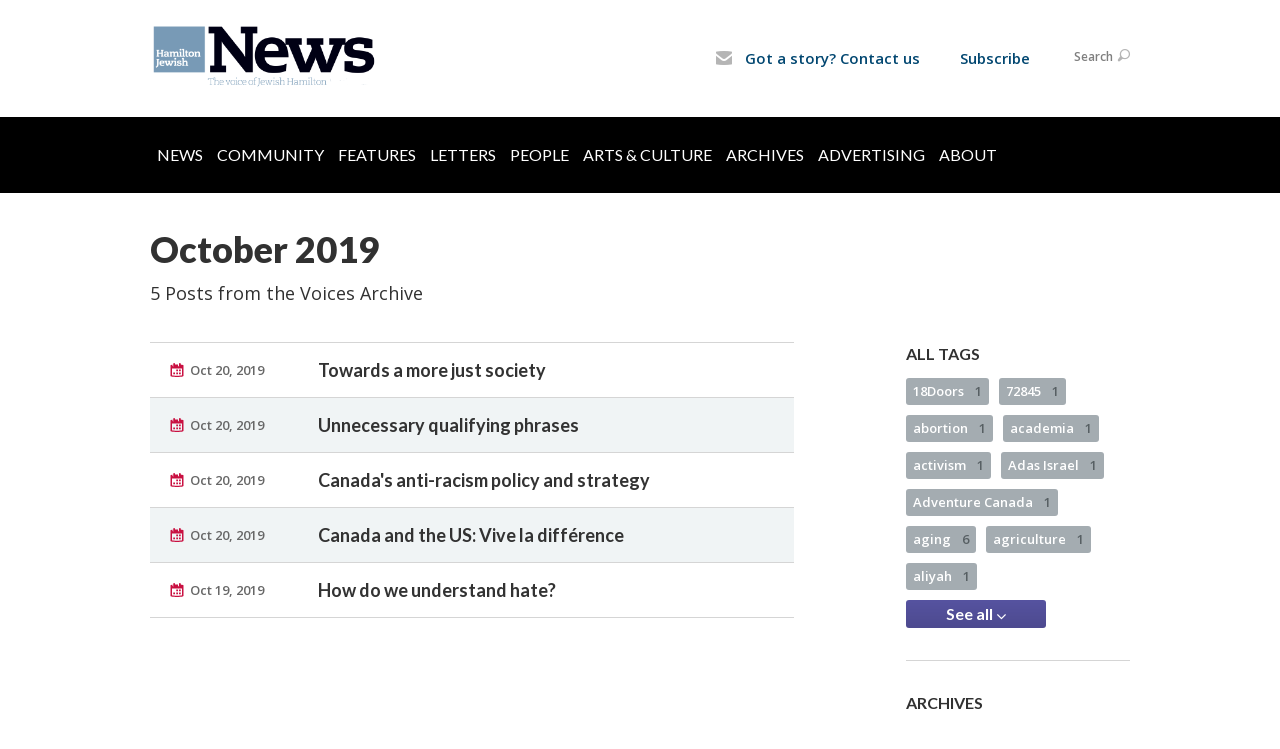

--- FILE ---
content_type: text/html; charset=UTF-8
request_url: https://www.hamiltonjewishnews.com/home-page/voices/archive/2019/10
body_size: 10384
content:
<!DOCTYPE html>
<html lang="en-US" dir="ltr">
<head>
    <!-- Google Tag Manager -->
	<script>(function(w,d,s,l,i){w[l]=w[l]||[];w[l].push({'gtm.start':
	new Date().getTime(),event:'gtm.js'});var f=d.getElementsByTagName(s)[0],
	j=d.createElement(s),dl=l!='dataLayer'?'&l='+l:'';j.async=true;j.src=
	'https://www.googletagmanager.com/gtm.js?id='+i+dl;f.parentNode.insertBefore(j,f);
	})(window,document,'script','dataLayer','GTM-MSQTHBL');</script>
	<!-- End Google Tag Manager -->

    <title>October 2019 | Voices
 | Hamilton Jewish News</title>

    <meta name="description" content="">
    <meta http-equiv="Content-type" content="text/html; charset=utf-8" />
    <meta name="viewport" content="width=device-width">
    <meta name="format-detection" content="telephone=no">
    <meta name="fedweb-master" content="true">

    

        
    
    
            
            
            <link rel="shortcut icon" href="https://cdn.fedweb.org/assets/theme1/stylesheets/images/favicon.ico" />
    
    
    <link rel="stylesheet" href="https://cdn.fedweb.org/assets/built/theme_base.css?rel=ba1d9a7" />
    <link rel="stylesheet" type="text/css" href="https://www.hamiltonjewishnews.com/theme-stylesheet/site35_theme1?rel=ba1d9a7.bd3df316" />

            
        
        
                    <style media="screen" type="text/css">
                 @media only screen and (min-width: 800px) {
   
.breadcrumbs{
display: none;
}
.main-nav{
background: rgb(0, 0, 0);
}
.main-nav .shell{
width: 100%;
background-color: black;
}
.main-nav ul > li > a { text-transform: uppercase; 
                                                   color: #ffff
                                                    padding-top: 15px;
                                                    padding-bottom: 15px; }


.main-nav ul > li > a {
    display: inline-block;
    color: #fffffff;
    padding: 7px 7px 10px;}

.main-nav > .shell > ul > li > a.active,.main-nav > .shell > ul > li > a:hover{text-decoration:none;background:#6699C0}

.main-nav .shell ul {
margin-left: 0%;
width: 100%;
}

.main-nav .shell .dd ul {
margin-left: -1.3%; 
width: 100%;
}

/*.main-nav .shell ul > :first-child { 
display:none;
} */




} /* @media only screen and (min-width: 800px) */

.header-wrap { background: #fff!important; }

.top-nav > ul > li.account-item {display:none;}
body > div.header-wrap > div.navs > nav.top-nav-mobile > div > ul > li.logout-item{display:none!important;}

.round-nav > li.custom-button-item {
    color: #464646;
    background: #fff;
    border: solid 1px #ffffff;
    border-radius: 15px;
    line-height: 20px;
    padding: 5px 11px 5px 13px;
    position: relative;
}
.round-nav > li.custom-button-item > a {
    display: inline-block;
    position: relative;
    z-index: 2;
    color: #024771;
    font-size: 15px;

.page-footer h4 a {
    color: #fff;
}
.page-footer ul.links li a, .footer-navigation .flex-item .flex-item a {
    color: #fff;
}





            </style>
            
            <script>
            (function(i,s,o,g,r,a,m){i['GoogleAnalyticsObject']=r;i[r]=i[r]||function(){
                (i[r].q=i[r].q||[]).push(arguments)},i[r].l=1*new Date();a=s.createElement(o),
                    m=s.getElementsByTagName(o)[0];a.async=1;a.src=g;m.parentNode.insertBefore(a,m)
            })(window,document,'script','//www.google-analytics.com/analytics.js','ga');

            var ga_cookie_domain = "auto";
            ga('create', 'UA-10516866-3', ga_cookie_domain);
            ga('require', 'displayfeatures');
            
            ga('send', 'pageview');
        </script>
    
            <!-- Global site tag (gtag.js) - Google Analytics -->
        <script async src="https://www.googletagmanager.com/gtag/js?id=G-RZ1VMZ97HQ"></script>
        <script>
            window.dataLayer = window.dataLayer || [];
            function gtag(){window.dataLayer.push(arguments);}
            gtag('js', new Date());
            gtag('config', 'G-RZ1VMZ97HQ');
        </script>
    
    
    
    

    
    <script src="//maps.google.com/maps/api/js?key=AIzaSyAVI9EpnhUbtO45EWta7tQ235hxRxVrjN8"></script>

    <script type="text/javascript" src="https://cdn.fedweb.org/assets/built/theme_base.min.js?rel=ba1d9a7"></script>

    <script type="text/javascript" src="https://cdn.fedweb.org/assets/built/theme1.min.js?rel=ba1d9a7"></script>

            
        
        
            
            
            
    <!-- Render Embed Codes BEGIN -->
    <style>
address {
    font-size: 15px;
    line-height: 21px;
    color: #fff;
    font-family: 'Open Sans', arial, sans-serif;
    font-style: normal;
    font-weight: 600;
}

.page-footer a {
    color: none;
}

.page-footer .footer-row {
    color: #FFFFFF;
    font-size: 13px;
    line-height: 21px;
    font-family: 'Open Sans', arial, sans-serif;
    font-weight: 600;
    padding: 10px;
}

.page-footer h4 {
    color: #ffff!important;
    line-height: 24px;
    text-transform: uppercase;
    margin-bottom: 16px;
}
</style>



    <!-- Render Embed Codes END -->

    <!-- Page Custom CSS BEGIN -->
        <!-- Page Custom CSS END -->

    <!-- Code Component CSS BEGIN -->
            
        <!-- Code Component CSS BEGIN -->

    <!-- Code Component Javascript BEGIN -->
            
        <!-- Code Component Javascript END -->
</head>
<body data-site-type="federation" class=" section-stream section-stream-archive section-id-2601
">

    <!-- Google Tag Manager (noscript) -->
	<noscript><iframe src="https://www.googletagmanager.com/ns.html?id=GTM-MSQTHBL"
	height="0" width="0" style="display:none;visibility:hidden"></iframe></noscript>
	<!-- End Google Tag Manager (noscript) -->

    
    
    <section class="page-wrapper ">
        <header class="
                page-header
            ">
            
                        <div class="sticky-header-container sticky ">
                <div class="header-wrap">
                    <div class="shell">
                        <span class="mobile-top-wrapper">
                            <span class="mobile-top-wrapper-row">
                                <span class="mobile-top-wrapper-cell">
                                    <div id="logo" class=" ">
                                        <a href="https://www.hamiltonjewishnews.com">
                                                                                            <img src="https://cdn.fedweb.org/cache/fed-18/site-35-logo-1533832132.png"/>
                                                                                        
                                            <span class="notext">Hamilton Jewish News</span>
                                        </a>
                                    </div>
                                </span>
                                                                <span class="mobile-top-wrapper-cell">
                                    <a href="#" class="menu-btn">Menu</a>
                                </span>
                            </span>
                        </span>

                                                    <nav class="top-nav">
                                
                                <ul class="round-nav">
                                   <li class="custom-button-item">
                                    <a href="/cdn-cgi/l/email-protection#a4d3d7c7cccac1cdc0c1d6e4cec1d3cdd7ccccc5c9cdc8d0cbca8acbd6c3" target="_blank" class="custom-button-link">
                
                                            <i class="ss-icon ss-mail"></i>
                    
                                            Got a story? Contact us
                    
                    
                </a>

                            </li>
            
        
            <li class="custom-button-item">
                                    <a href="https://hamiltonjewishfederation.givingfuel.com/hamilton-jewish-news" target="_blank" class="custom-button-link">
                
                    
                                            Subscribe
                    
                    
                </a>

                            </li>
                                            </ul>

                                <ul class="user-nav">
                                    <li class="account-item">
                                                                                    <a href="https://www.hamiltonjewishnews.com/login">Log In<i class="ss-icon ico-user ss-user"></i></a>
                                                                            </li>
                                    <li>
                                        <a href="#" class="search-link">Search<i class="ss-icon ico-search ss-search"></i></a>
                                        <form action="https://www.hamiltonjewishnews.com/search" method="get" class="top-search">
	<input type="text" class="field" name="keywords" value="" placeholder="Search"/>
	<input type="submit" value="Search" class="submit-button">
</form>                                    </li>
                                </ul>

                                                            </nav>
                                            </div>
                </div>
                <div class="navs">
                    <nav class="top-nav-mobile">
                        <div class="shell">
                            <ul class="user-nav-mobile">

                                <li class="custom-button-item">
                                    <a href="/cdn-cgi/l/email-protection#3c4b4f5f5452595558594e7c56594b554f54545d51555048535212534e5b" target="_blank" class="custom-button-link">
                
                                            <i class="ss-icon ss-mail"></i>
                    
                                            Got a story? Contact us
                    
                    
                </a>

                            </li>
            
        
            <li class="custom-button-item">
                                    <a href="https://hamiltonjewishfederation.givingfuel.com/hamilton-jewish-news" target="_blank" class="custom-button-link">
                
                    
                                            Subscribe
                    
                    
                </a>

                            </li>
            
                                
                                                                    <li class="logout-item"><a href="https://www.hamiltonjewishnews.com/login">Log In</a></li>
                                                            </ul>
                            
                                                        <ul class="social-nav-mobile">
                                                            </ul>
                        </div>
                    </nav>

                    
                    <nav class="
        main-nav
        align-left
        padding-x-default
        padding-y-large
        font-size-16
        ">
    <div class="shell">

        <ul><li><a href="https://hamiltonjewishnews.com/news">News</a></li><li><a href="https://hamiltonjewishnews.com/community">Community</a></li><li><a href="https://hamiltonjewishnews.com/features">Features</a></li><li><a href="https://hamiltonjewishnews.com/letters-to-the-editor">Letters</a></li><li><a href="https://hamiltonjewishnews.com/people">People</a></li><li><a href="https://hamiltonjewishnews.com/arts-culture">Arts & Culture</a></li><li><a href="https://hamiltonjewishnews.com/archives">Archives</a></li><li><a href="https://hamiltonjewishnews.com/advertising">Advertising</a></li><li><a href="https://hamiltonjewishnews.com/about-us">About</a></li></ul>

        
    </div>
</nav>

                </div>
            </div>

                            <nav class="breadcrumbs">
                    <div class="shell">
                        <div class="row">
                            <ul>
                                <li><a href="https://www.hamiltonjewishnews.com" class="home-link">Home</a></li>

                                                                                                            <li>
                                                                                            <a href="https://hamiltonjewishnews.com/home-page/voices">
                                                                                            Voices
                                            </a>
                                        </li>
                                                                    
                            </ul>
                        </div>
                    </div>
                </nav>
            
                            
                                    </header>

                                
    <section class="page-main">
        <div class="shell">
            <section class="row">
                <section class="col-7 col-12-mobile">
                    <header class="page-title">
                        <h2>October 2019</h2>
                        <h3>5 Posts from the Voices Archive</h3>
                    </header>
                </section>
            </section>
        </div>
        <div class="shell">
            <section class="row">
                <section class="col-8">
                    <div class="news list">

                                                    <div class="entry">
                                <div class="row">
                                    <div class="col-2 col-8-mobile">
                                        <div class="meta">
                                            <p><a href="https://hamiltonjewishnews.com/home-page/voices/towards-a-more-just-society" class="date" title="Oct 20, 2019 5:20pm">
                                                Oct 20, 2019
                                            </a></p>
                                        </div>
                                    </div>
                                    <div class="col-5 col-8-mobile">
                                        <h3><a href="https://hamiltonjewishnews.com/home-page/voices/towards-a-more-just-society">Towards a more just society</a></h3>
                                    </div>
                                </div>
                            </div>
                                                    <div class="entry">
                                <div class="row">
                                    <div class="col-2 col-8-mobile">
                                        <div class="meta">
                                            <p><a href="https://hamiltonjewishnews.com/home-page/voices/unnecessary-qualifying-phrases" class="date" title="Oct 20, 2019 5:16pm">
                                                Oct 20, 2019
                                            </a></p>
                                        </div>
                                    </div>
                                    <div class="col-5 col-8-mobile">
                                        <h3><a href="https://hamiltonjewishnews.com/home-page/voices/unnecessary-qualifying-phrases">Unnecessary qualifying phrases</a></h3>
                                    </div>
                                </div>
                            </div>
                                                    <div class="entry">
                                <div class="row">
                                    <div class="col-2 col-8-mobile">
                                        <div class="meta">
                                            <p><a href="https://hamiltonjewishnews.com/home-page/voices/canadas-anti-racism-policy-and-strategy" class="date" title="Oct 20, 2019 5:11pm">
                                                Oct 20, 2019
                                            </a></p>
                                        </div>
                                    </div>
                                    <div class="col-5 col-8-mobile">
                                        <h3><a href="https://hamiltonjewishnews.com/home-page/voices/canadas-anti-racism-policy-and-strategy">Canada&#039;s anti-racism policy and strategy</a></h3>
                                    </div>
                                </div>
                            </div>
                                                    <div class="entry">
                                <div class="row">
                                    <div class="col-2 col-8-mobile">
                                        <div class="meta">
                                            <p><a href="https://hamiltonjewishnews.com/home-page/voices/canada-and-the-us-vive-la-difference" class="date" title="Oct 20, 2019 5:08pm">
                                                Oct 20, 2019
                                            </a></p>
                                        </div>
                                    </div>
                                    <div class="col-5 col-8-mobile">
                                        <h3><a href="https://hamiltonjewishnews.com/home-page/voices/canada-and-the-us-vive-la-difference">Canada and the US: Vive la différence</a></h3>
                                    </div>
                                </div>
                            </div>
                                                    <div class="entry">
                                <div class="row">
                                    <div class="col-2 col-8-mobile">
                                        <div class="meta">
                                            <p><a href="https://hamiltonjewishnews.com/home-page/voices/how-do-we-understand-hate" class="date" title="Oct 19, 2019 5:41pm">
                                                Oct 19, 2019
                                            </a></p>
                                        </div>
                                    </div>
                                    <div class="col-5 col-8-mobile">
                                        <h3><a href="https://hamiltonjewishnews.com/home-page/voices/how-do-we-understand-hate">How do we understand hate?</a></h3>
                                    </div>
                                </div>
                            </div>
                        
                    </div>

                    

                    

                </section>
                <aside class="col-3 offset-1 offset-1-mobile">

                    <div class="widget">
        <h4>All Tags</h4>
        <ul class="tags" id="list_tags">
                            <li >
                    <a href="/tag-clicked/12094/2601/88773">
                        18Doors
                        <span class="num">
                            1
                        </span>
                    </a>
                </li>
                            <li >
                    <a href="/tag-clicked/12094/2601/72846">
                        72845
                        <span class="num">
                            1
                        </span>
                    </a>
                </li>
                            <li >
                    <a href="/tag-clicked/12094/2601/84324">
                        abortion
                        <span class="num">
                            1
                        </span>
                    </a>
                </li>
                            <li >
                    <a href="/tag-clicked/12094/2601/88569">
                        academia
                        <span class="num">
                            1
                        </span>
                    </a>
                </li>
                            <li >
                    <a href="/tag-clicked/12094/2601/79938">
                        activism
                        <span class="num">
                            1
                        </span>
                    </a>
                </li>
                            <li >
                    <a href="/tag-clicked/12094/2601/70854">
                        Adas Israel
                        <span class="num">
                            1
                        </span>
                    </a>
                </li>
                            <li >
                    <a href="/tag-clicked/12094/2601/60648">
                        Adventure Canada
                        <span class="num">
                            1
                        </span>
                    </a>
                </li>
                            <li >
                    <a href="/tag-clicked/12094/2601/77024">
                        aging
                        <span class="num">
                            6
                        </span>
                    </a>
                </li>
                            <li >
                    <a href="/tag-clicked/12094/2601/80654">
                        agriculture
                        <span class="num">
                            1
                        </span>
                    </a>
                </li>
                            <li >
                    <a href="/tag-clicked/12094/2601/65393">
                        aliyah
                        <span class="num">
                            1
                        </span>
                    </a>
                </li>
                            <li style="display: none;">
                    <a href="/tag-clicked/12094/2601/70444">
                        alternate history
                        <span class="num">
                            2
                        </span>
                    </a>
                </li>
                            <li style="display: none;">
                    <a href="/tag-clicked/12094/2601/63216">
                        Anne Frank
                        <span class="num">
                            1
                        </span>
                    </a>
                </li>
                            <li style="display: none;">
                    <a href="/tag-clicked/12094/2601/81066">
                        anti-racism
                        <span class="num">
                            3
                        </span>
                    </a>
                </li>
                            <li style="display: none;">
                    <a href="/tag-clicked/12094/2601/78953">
                        anti-Zionism
                        <span class="num">
                            1
                        </span>
                    </a>
                </li>
                            <li style="display: none;">
                    <a href="/tag-clicked/12094/2601/75962">
                        antisemitism
                        <span class="num">
                            32
                        </span>
                    </a>
                </li>
                            <li style="display: none;">
                    <a href="/tag-clicked/12094/2601/80072">
                        Aramaic
                        <span class="num">
                            1
                        </span>
                    </a>
                </li>
                            <li style="display: none;">
                    <a href="/tag-clicked/12094/2601/80075">
                        Arameans
                        <span class="num">
                            1
                        </span>
                    </a>
                </li>
                            <li style="display: none;">
                    <a href="/tag-clicked/12094/2601/62300">
                        art
                        <span class="num">
                            3
                        </span>
                    </a>
                </li>
                            <li style="display: none;">
                    <a href="/tag-clicked/12094/2601/86027">
                        artificial intelligence
                        <span class="num">
                            1
                        </span>
                    </a>
                </li>
                            <li style="display: none;">
                    <a href="/tag-clicked/12094/2601/79338">
                        Ashkenazim
                        <span class="num">
                            1
                        </span>
                    </a>
                </li>
                            <li style="display: none;">
                    <a href="/tag-clicked/12094/2601/73615">
                        assisted dying
                        <span class="num">
                            2
                        </span>
                    </a>
                </li>
                            <li style="display: none;">
                    <a href="/tag-clicked/12094/2601/80073">
                        Assyrians
                        <span class="num">
                            1
                        </span>
                    </a>
                </li>
                            <li style="display: none;">
                    <a href="/tag-clicked/12094/2601/68988">
                        B’nai Brith
                        <span class="num">
                            1
                        </span>
                    </a>
                </li>
                            <li style="display: none;">
                    <a href="/tag-clicked/12094/2601/77031">
                        bagels
                        <span class="num">
                            1
                        </span>
                    </a>
                </li>
                            <li style="display: none;">
                    <a href="/tag-clicked/12094/2601/82563">
                        baking
                        <span class="num">
                            1
                        </span>
                    </a>
                </li>
                            <li style="display: none;">
                    <a href="/tag-clicked/12094/2601/74535">
                        bar mitzvah
                        <span class="num">
                            1
                        </span>
                    </a>
                </li>
                            <li style="display: none;">
                    <a href="/tag-clicked/12094/2601/74542">
                        Barry Rosen
                        <span class="num">
                            1
                        </span>
                    </a>
                </li>
                            <li style="display: none;">
                    <a href="/tag-clicked/12094/2601/63218">
                        baseball
                        <span class="num">
                            1
                        </span>
                    </a>
                </li>
                            <li style="display: none;">
                    <a href="/tag-clicked/12094/2601/77747">
                        basketball
                        <span class="num">
                            1
                        </span>
                    </a>
                </li>
                            <li style="display: none;">
                    <a href="/tag-clicked/12094/2601/84326">
                        Bat Mitzvah
                        <span class="num">
                            1
                        </span>
                    </a>
                </li>
                            <li style="display: none;">
                    <a href="/tag-clicked/12094/2601/85200">
                        BBYO
                        <span class="num">
                            1
                        </span>
                    </a>
                </li>
                            <li style="display: none;">
                    <a href="/tag-clicked/12094/2601/59497">
                        BDS
                        <span class="num">
                            2
                        </span>
                    </a>
                </li>
                            <li style="display: none;">
                    <a href="/tag-clicked/12094/2601/81590">
                        behavioural immune system
                        <span class="num">
                            1
                        </span>
                    </a>
                </li>
                            <li style="display: none;">
                    <a href="/tag-clicked/12094/2601/63189">
                        Beth Jacob Synagogue
                        <span class="num">
                            2
                        </span>
                    </a>
                </li>
                            <li style="display: none;">
                    <a href="/tag-clicked/12094/2601/73617">
                        Bill C-14
                        <span class="num">
                            1
                        </span>
                    </a>
                </li>
                            <li style="display: none;">
                    <a href="/tag-clicked/12094/2601/81065">
                        Black Lives Matter
                        <span class="num">
                            1
                        </span>
                    </a>
                </li>
                            <li style="display: none;">
                    <a href="/tag-clicked/12094/2601/84323">
                        black swans
                        <span class="num">
                            1
                        </span>
                    </a>
                </li>
                            <li style="display: none;">
                    <a href="/tag-clicked/12094/2601/65411">
                        books
                        <span class="num">
                            1
                        </span>
                    </a>
                </li>
                            <li style="display: none;">
                    <a href="/tag-clicked/12094/2601/68992">
                        Boston
                        <span class="num">
                            2
                        </span>
                    </a>
                </li>
                            <li style="display: none;">
                    <a href="/tag-clicked/12094/2601/89688">
                        breast cancer
                        <span class="num">
                            1
                        </span>
                    </a>
                </li>
                            <li style="display: none;">
                    <a href="/tag-clicked/12094/2601/65531">
                        Brynah Schneider-Friedman
                        <span class="num">
                            1
                        </span>
                    </a>
                </li>
                            <li style="display: none;">
                    <a href="/tag-clicked/12094/2601/72664">
                        Camp Kadimah
                        <span class="num">
                            1
                        </span>
                    </a>
                </li>
                            <li style="display: none;">
                    <a href="/tag-clicked/12094/2601/66945">
                        Camp Ramah
                        <span class="num">
                            1
                        </span>
                    </a>
                </li>
                            <li style="display: none;">
                    <a href="/tag-clicked/12094/2601/78947">
                        Canada
                        <span class="num">
                            3
                        </span>
                    </a>
                </li>
                            <li style="display: none;">
                    <a href="/tag-clicked/12094/2601/85542">
                        cancer
                        <span class="num">
                            1
                        </span>
                    </a>
                </li>
                            <li style="display: none;">
                    <a href="/tag-clicked/12094/2601/83743">
                        caregivers
                        <span class="num">
                            1
                        </span>
                    </a>
                </li>
                            <li style="display: none;">
                    <a href="/tag-clicked/12094/2601/76103">
                        Carol Krames
                        <span class="num">
                            1
                        </span>
                    </a>
                </li>
                            <li style="display: none;">
                    <a href="/tag-clicked/12094/2601/74544">
                        cars
                        <span class="num">
                            1
                        </span>
                    </a>
                </li>
                            <li style="display: none;">
                    <a href="/tag-clicked/12094/2601/88774">
                        cell phones
                        <span class="num">
                            1
                        </span>
                    </a>
                </li>
                            <li style="display: none;">
                    <a href="/tag-clicked/12094/2601/72100">
                        cellphones
                        <span class="num">
                            3
                        </span>
                    </a>
                </li>
                            <li style="display: none;">
                    <a href="/tag-clicked/12094/2601/63205">
                        censorship
                        <span class="num">
                            1
                        </span>
                    </a>
                </li>
                            <li style="display: none;">
                    <a href="/tag-clicked/12094/2601/87927">
                        challah
                        <span class="num">
                            1
                        </span>
                    </a>
                </li>
                            <li style="display: none;">
                    <a href="/tag-clicked/12094/2601/69722">
                        Chanukah
                        <span class="num">
                            5
                        </span>
                    </a>
                </li>
                            <li style="display: none;">
                    <a href="/tag-clicked/12094/2601/70446">
                        charity
                        <span class="num">
                            1
                        </span>
                    </a>
                </li>
                            <li style="display: none;">
                    <a href="/tag-clicked/12094/2601/63203">
                        Charlie Hebdo
                        <span class="num">
                            1
                        </span>
                    </a>
                </li>
                            <li style="display: none;">
                    <a href="/tag-clicked/12094/2601/86025">
                        ChatGPT
                        <span class="num">
                            1
                        </span>
                    </a>
                </li>
                            <li style="display: none;">
                    <a href="/tag-clicked/12094/2601/66941">
                        Chava Rosenfarb
                        <span class="num">
                            1
                        </span>
                    </a>
                </li>
                            <li style="display: none;">
                    <a href="/tag-clicked/12094/2601/88775">
                        chicken soup
                        <span class="num">
                            1
                        </span>
                    </a>
                </li>
                            <li style="display: none;">
                    <a href="/tag-clicked/12094/2601/87925">
                        childhood
                        <span class="num">
                            1
                        </span>
                    </a>
                </li>
                            <li style="display: none;">
                    <a href="/tag-clicked/12094/2601/85195">
                        children
                        <span class="num">
                            1
                        </span>
                    </a>
                </li>
                            <li style="display: none;">
                    <a href="/tag-clicked/12094/2601/86648">
                        chocolate
                        <span class="num">
                            1
                        </span>
                    </a>
                </li>
                            <li style="display: none;">
                    <a href="/tag-clicked/12094/2601/72667">
                        Christmas
                        <span class="num">
                            1
                        </span>
                    </a>
                </li>
                            <li style="display: none;">
                    <a href="/tag-clicked/12094/2601/61947">
                        CIJA
                        <span class="num">
                            1
                        </span>
                    </a>
                </li>
                            <li style="display: none;">
                    <a href="/tag-clicked/12094/2601/69433">
                        civic identity
                        <span class="num">
                            1
                        </span>
                    </a>
                </li>
                            <li style="display: none;">
                    <a href="/tag-clicked/12094/2601/63899">
                        civil rights
                        <span class="num">
                            1
                        </span>
                    </a>
                </li>
                            <li style="display: none;">
                    <a href="/tag-clicked/12094/2601/76668">
                        climate change
                        <span class="num">
                            5
                        </span>
                    </a>
                </li>
                            <li style="display: none;">
                    <a href="/tag-clicked/12094/2601/75516">
                        coffee
                        <span class="num">
                            1
                        </span>
                    </a>
                </li>
                            <li style="display: none;">
                    <a href="/tag-clicked/12094/2601/81950">
                        colonization
                        <span class="num">
                            1
                        </span>
                    </a>
                </li>
                            <li style="display: none;">
                    <a href="/tag-clicked/12094/2601/63190">
                        Conservative Judaism
                        <span class="num">
                            1
                        </span>
                    </a>
                </li>
                            <li style="display: none;">
                    <a href="/tag-clicked/12094/2601/88575">
                        control
                        <span class="num">
                            1
                        </span>
                    </a>
                </li>
                            <li style="display: none;">
                    <a href="/tag-clicked/12094/2601/61933">
                        conversion to Judaism
                        <span class="num">
                            1
                        </span>
                    </a>
                </li>
                            <li style="display: none;">
                    <a href="/tag-clicked/12094/2601/86017">
                        cooking
                        <span class="num">
                            1
                        </span>
                    </a>
                </li>
                            <li style="display: none;">
                    <a href="/tag-clicked/12094/2601/80080">
                        COVID-19
                        <span class="num">
                            20
                        </span>
                    </a>
                </li>
                            <li style="display: none;">
                    <a href="/tag-clicked/12094/2601/82233">
                        cultural differences
                        <span class="num">
                            1
                        </span>
                    </a>
                </li>
                            <li style="display: none;">
                    <a href="/tag-clicked/12094/2601/80085">
                        David
                        <span class="num">
                            1
                        </span>
                    </a>
                </li>
                            <li style="display: none;">
                    <a href="/tag-clicked/12094/2601/61938">
                        David Shore
                        <span class="num">
                            1
                        </span>
                    </a>
                </li>
                            <li style="display: none;">
                    <a href="/tag-clicked/12094/2601/86402">
                        Deborah Lipstadt
                        <span class="num">
                            1
                        </span>
                    </a>
                </li>
                            <li style="display: none;">
                    <a href="/tag-clicked/12094/2601/87599">
                        decision making
                        <span class="num">
                            1
                        </span>
                    </a>
                </li>
                            <li style="display: none;">
                    <a href="/tag-clicked/12094/2601/85193">
                        democracy
                        <span class="num">
                            1
                        </span>
                    </a>
                </li>
                            <li style="display: none;">
                    <a href="/tag-clicked/12094/2601/79334">
                        Den Bosch
                        <span class="num">
                            1
                        </span>
                    </a>
                </li>
                            <li style="display: none;">
                    <a href="/tag-clicked/12094/2601/83740">
                        dialogue
                        <span class="num">
                            1
                        </span>
                    </a>
                </li>
                            <li style="display: none;">
                    <a href="/tag-clicked/12094/2601/71191">
                        dogs
                        <span class="num">
                            1
                        </span>
                    </a>
                </li>
                            <li style="display: none;">
                    <a href="/tag-clicked/12094/2601/70443">
                        Donald Trump
                        <span class="num">
                            1
                        </span>
                    </a>
                </li>
                            <li style="display: none;">
                    <a href="/tag-clicked/12094/2601/88574">
                        doodling
                        <span class="num">
                            1
                        </span>
                    </a>
                </li>
                            <li style="display: none;">
                    <a href="/tag-clicked/12094/2601/79332">
                        Dutch Jews
                        <span class="num">
                            1
                        </span>
                    </a>
                </li>
                            <li style="display: none;">
                    <a href="/tag-clicked/12094/2601/83742">
                        Ecclesiastes
                        <span class="num">
                            1
                        </span>
                    </a>
                </li>
                            <li style="display: none;">
                    <a href="/tag-clicked/12094/2601/87926">
                        Eden
                        <span class="num">
                            1
                        </span>
                    </a>
                </li>
                            <li style="display: none;">
                    <a href="/tag-clicked/12094/2601/73606">
                        education
                        <span class="num">
                            2
                        </span>
                    </a>
                </li>
                            <li style="display: none;">
                    <a href="/tag-clicked/12094/2601/61945">
                        Egyptian Jewry
                        <span class="num">
                            1
                        </span>
                    </a>
                </li>
                            <li style="display: none;">
                    <a href="/tag-clicked/12094/2601/73618">
                        email
                        <span class="num">
                            1
                        </span>
                    </a>
                </li>
                            <li style="display: none;">
                    <a href="/tag-clicked/12094/2601/82991">
                        end of life care
                        <span class="num">
                            2
                        </span>
                    </a>
                </li>
                            <li style="display: none;">
                    <a href="/tag-clicked/12094/2601/83741">
                        endemic
                        <span class="num">
                            1
                        </span>
                    </a>
                </li>
                            <li style="display: none;">
                    <a href="/tag-clicked/12094/2601/63197">
                        entrepreneurship
                        <span class="num">
                            1
                        </span>
                    </a>
                </li>
                            <li style="display: none;">
                    <a href="/tag-clicked/12094/2601/77234">
                        environmentalism
                        <span class="num">
                            3
                        </span>
                    </a>
                </li>
                            <li style="display: none;">
                    <a href="/tag-clicked/12094/2601/61949">
                        Esther Konigsberg
                        <span class="num">
                            1
                        </span>
                    </a>
                </li>
                            <li style="display: none;">
                    <a href="/tag-clicked/12094/2601/72096">
                        ethical wills
                        <span class="num">
                            1
                        </span>
                    </a>
                </li>
                            <li style="display: none;">
                    <a href="/tag-clicked/12094/2601/63900">
                        Eugene Weiner
                        <span class="num">
                            1
                        </span>
                    </a>
                </li>
                            <li style="display: none;">
                    <a href="/tag-clicked/12094/2601/75518">
                        family
                        <span class="num">
                            9
                        </span>
                    </a>
                </li>
                            <li style="display: none;">
                    <a href="/tag-clicked/12094/2601/72675">
                        Family Day
                        <span class="num">
                            1
                        </span>
                    </a>
                </li>
                            <li style="display: none;">
                    <a href="/tag-clicked/12094/2601/78933">
                        family history
                        <span class="num">
                            11
                        </span>
                    </a>
                </li>
                            <li style="display: none;">
                    <a href="/tag-clicked/12094/2601/85196">
                        fatherhood
                        <span class="num">
                            3
                        </span>
                    </a>
                </li>
                            <li style="display: none;">
                    <a href="/tag-clicked/12094/2601/79340">
                        Fiddler on the Roof
                        <span class="num">
                            1
                        </span>
                    </a>
                </li>
                            <li style="display: none;">
                    <a href="/tag-clicked/12094/2601/61133">
                        film
                        <span class="num">
                            1
                        </span>
                    </a>
                </li>
                            <li style="display: none;">
                    <a href="/tag-clicked/12094/2601/65397">
                        First Nations
                        <span class="num">
                            1
                        </span>
                    </a>
                </li>
                            <li style="display: none;">
                    <a href="/tag-clicked/12094/2601/74547">
                        FOMO
                        <span class="num">
                            1
                        </span>
                    </a>
                </li>
                            <li style="display: none;">
                    <a href="/tag-clicked/12094/2601/72099">
                        food
                        <span class="num">
                            6
                        </span>
                    </a>
                </li>
                            <li style="display: none;">
                    <a href="/tag-clicked/12094/2601/63902">
                        forgiveness
                        <span class="num">
                            1
                        </span>
                    </a>
                </li>
                            <li style="display: none;">
                    <a href="/tag-clicked/12094/2601/63204">
                        freedom of speech
                        <span class="num">
                            1
                        </span>
                    </a>
                </li>
                            <li style="display: none;">
                    <a href="/tag-clicked/12094/2601/82394">
                        friendship
                        <span class="num">
                            1
                        </span>
                    </a>
                </li>
                            <li style="display: none;">
                    <a href="/tag-clicked/12094/2601/66973">
                        Gary Barwin
                        <span class="num">
                            1
                        </span>
                    </a>
                </li>
                            <li style="display: none;">
                    <a href="/tag-clicked/12094/2601/77164">
                        Gary Direnfeld
                        <span class="num">
                            1
                        </span>
                    </a>
                </li>
                            <li style="display: none;">
                    <a href="/tag-clicked/12094/2601/74545">
                        genealogy
                        <span class="num">
                            6
                        </span>
                    </a>
                </li>
                            <li style="display: none;">
                    <a href="/tag-clicked/12094/2601/74546">
                        genetics
                        <span class="num">
                            1
                        </span>
                    </a>
                </li>
                            <li style="display: none;">
                    <a href="/tag-clicked/12094/2601/85194">
                        GO Train
                        <span class="num">
                            1
                        </span>
                    </a>
                </li>
                            <li style="display: none;">
                    <a href="/tag-clicked/12094/2601/66942">
                        Goldie Morgentaler
                        <span class="num">
                            1
                        </span>
                    </a>
                </li>
                            <li style="display: none;">
                    <a href="/tag-clicked/12094/2601/86026">
                        golems
                        <span class="num">
                            1
                        </span>
                    </a>
                </li>
                            <li style="display: none;">
                    <a href="/tag-clicked/12094/2601/75517">
                        grandparenting
                        <span class="num">
                            6
                        </span>
                    </a>
                </li>
                            <li style="display: none;">
                    <a href="/tag-clicked/12094/2601/78442">
                        Greta Thunberg
                        <span class="num">
                            2
                        </span>
                    </a>
                </li>
                            <li style="display: none;">
                    <a href="/tag-clicked/12094/2601/72666">
                        Hadassah
                        <span class="num">
                            1
                        </span>
                    </a>
                </li>
                            <li style="display: none;">
                    <a href="/tag-clicked/12094/2601/84104">
                        haggadah
                        <span class="num">
                            1
                        </span>
                    </a>
                </li>
                            <li style="display: none;">
                    <a href="/tag-clicked/12094/2601/76670">
                        Hamilton
                        <span class="num">
                            3
                        </span>
                    </a>
                </li>
                            <li style="display: none;">
                    <a href="/tag-clicked/12094/2601/60684">
                        Hamilton Hebrew Academy
                        <span class="num">
                            1
                        </span>
                    </a>
                </li>
                            <li style="display: none;">
                    <a href="/tag-clicked/12094/2601/60916">
                        Hamilton history
                        <span class="num">
                            2
                        </span>
                    </a>
                </li>
                            <li style="display: none;">
                    <a href="/tag-clicked/12094/2601/79322">
                        Hamilton Jewish Family Services
                        <span class="num">
                            1
                        </span>
                    </a>
                </li>
                            <li style="display: none;">
                    <a href="/tag-clicked/12094/2601/86021">
                        Hamilton Jewish Federation
                        <span class="num">
                            5
                        </span>
                    </a>
                </li>
                            <li style="display: none;">
                    <a href="/tag-clicked/12094/2601/79325">
                        Hamilton Jewish Film Festival
                        <span class="num">
                            2
                        </span>
                    </a>
                </li>
                            <li style="display: none;">
                    <a href="/tag-clicked/12094/2601/61936">
                        Hamilton Jewish News
                        <span class="num">
                            1
                        </span>
                    </a>
                </li>
                            <li style="display: none;">
                    <a href="/tag-clicked/12094/2601/71218">
                        Hamilton Jewish Social Services
                        <span class="num">
                            1
                        </span>
                    </a>
                </li>
                            <li style="display: none;">
                    <a href="/tag-clicked/12094/2601/78531">
                        Hamiltonians abroad
                        <span class="num">
                            1
                        </span>
                    </a>
                </li>
                            <li style="display: none;">
                    <a href="/tag-clicked/12094/2601/78426">
                        hate crimes
                        <span class="num">
                            2
                        </span>
                    </a>
                </li>
                            <li style="display: none;">
                    <a href="/tag-clicked/12094/2601/78952">
                        hatred
                        <span class="num">
                            1
                        </span>
                    </a>
                </li>
                            <li style="display: none;">
                    <a href="/tag-clicked/12094/2601/82992">
                        Hawaii
                        <span class="num">
                            1
                        </span>
                    </a>
                </li>
                            <li style="display: none;">
                    <a href="/tag-clicked/12094/2601/61950">
                        health
                        <span class="num">
                            7
                        </span>
                    </a>
                </li>
                            <li style="display: none;">
                    <a href="/tag-clicked/12094/2601/87928">
                        heirlooms
                        <span class="num">
                            1
                        </span>
                    </a>
                </li>
                            <li style="display: none;">
                    <a href="/tag-clicked/12094/2601/72097">
                        high holidays
                        <span class="num">
                            2
                        </span>
                    </a>
                </li>
                            <li style="display: none;">
                    <a href="/tag-clicked/12094/2601/76533">
                        Hillel
                        <span class="num">
                            1
                        </span>
                    </a>
                </li>
                            <li style="display: none;">
                    <a href="/tag-clicked/12094/2601/74536">
                        history
                        <span class="num">
                            2
                        </span>
                    </a>
                </li>
                            <li style="display: none;">
                    <a href="/tag-clicked/12094/2601/79333">
                        Holland
                        <span class="num">
                            1
                        </span>
                    </a>
                </li>
                            <li style="display: none;">
                    <a href="/tag-clicked/12094/2601/73612">
                        Holocaust
                        <span class="num">
                            12
                        </span>
                    </a>
                </li>
                            <li style="display: none;">
                    <a href="/tag-clicked/12094/2601/78428">
                        Holocaust education
                        <span class="num">
                            4
                        </span>
                    </a>
                </li>
                            <li style="display: none;">
                    <a href="/tag-clicked/12094/2601/81384">
                        homelessness
                        <span class="num">
                            1
                        </span>
                    </a>
                </li>
                            <li style="display: none;">
                    <a href="/tag-clicked/12094/2601/82396">
                        homesickness
                        <span class="num">
                            1
                        </span>
                    </a>
                </li>
                            <li style="display: none;">
                    <a href="/tag-clicked/12094/2601/78440">
                        hope
                        <span class="num">
                            1
                        </span>
                    </a>
                </li>
                            <li style="display: none;">
                    <a href="/tag-clicked/12094/2601/80213">
                        humour
                        <span class="num">
                            1
                        </span>
                    </a>
                </li>
                            <li style="display: none;">
                    <a href="/tag-clicked/12094/2601/77034">
                        hunger
                        <span class="num">
                            1
                        </span>
                    </a>
                </li>
                            <li style="display: none;">
                    <a href="/tag-clicked/12094/2601/74548">
                        idolatry
                        <span class="num">
                            1
                        </span>
                    </a>
                </li>
                            <li style="display: none;">
                    <a href="/tag-clicked/12094/2601/88570">
                        immigration
                        <span class="num">
                            2
                        </span>
                    </a>
                </li>
                            <li style="display: none;">
                    <a href="/tag-clicked/12094/2601/87929">
                        inheritance
                        <span class="num">
                            1
                        </span>
                    </a>
                </li>
                            <li style="display: none;">
                    <a href="/tag-clicked/12094/2601/77033">
                        insomnia
                        <span class="num">
                            2
                        </span>
                    </a>
                </li>
                            <li style="display: none;">
                    <a href="/tag-clicked/12094/2601/83342">
                        Instagram
                        <span class="num">
                            1
                        </span>
                    </a>
                </li>
                            <li style="display: none;">
                    <a href="/tag-clicked/12094/2601/86023">
                        intellect
                        <span class="num">
                            1
                        </span>
                    </a>
                </li>
                            <li style="display: none;">
                    <a href="/tag-clicked/12094/2601/86022">
                        intelligence
                        <span class="num">
                            1
                        </span>
                    </a>
                </li>
                            <li style="display: none;">
                    <a href="/tag-clicked/12094/2601/70433">
                        interfaith
                        <span class="num">
                            1
                        </span>
                    </a>
                </li>
                            <li style="display: none;">
                    <a href="/tag-clicked/12094/2601/78954">
                        International Holocaust Remembrance Alliance
                        <span class="num">
                            1
                        </span>
                    </a>
                </li>
                            <li style="display: none;">
                    <a href="/tag-clicked/12094/2601/75509">
                        Israel
                        <span class="num">
                            3
                        </span>
                    </a>
                </li>
                            <li style="display: none;">
                    <a href="/tag-clicked/12094/2601/70441">
                        Jack Katz
                        <span class="num">
                            1
                        </span>
                    </a>
                </li>
                            <li style="display: none;">
                    <a href="/tag-clicked/12094/2601/61959">
                        JCC
                        <span class="num">
                            1
                        </span>
                    </a>
                </li>
                            <li style="display: none;">
                    <a href="/tag-clicked/12094/2601/76107">
                        Jean-Paul Sartre
                        <span class="num">
                            1
                        </span>
                    </a>
                </li>
                            <li style="display: none;">
                    <a href="/tag-clicked/12094/2601/75542">
                        Jewish calendar
                        <span class="num">
                            1
                        </span>
                    </a>
                </li>
                            <li style="display: none;">
                    <a href="/tag-clicked/12094/2601/61929">
                        Jewish education
                        <span class="num">
                            2
                        </span>
                    </a>
                </li>
                            <li style="display: none;">
                    <a href="/tag-clicked/12094/2601/88571">
                        Jewish genealogy
                        <span class="num">
                            2
                        </span>
                    </a>
                </li>
                            <li style="display: none;">
                    <a href="/tag-clicked/12094/2601/89687">
                        Jewish identity
                        <span class="num">
                            2
                        </span>
                    </a>
                </li>
                            <li style="display: none;">
                    <a href="/tag-clicked/12094/2601/79341">
                        Jewish immigration
                        <span class="num">
                            4
                        </span>
                    </a>
                </li>
                            <li style="display: none;">
                    <a href="/tag-clicked/12094/2601/80094">
                        Jewish names
                        <span class="num">
                            1
                        </span>
                    </a>
                </li>
                            <li style="display: none;">
                    <a href="/tag-clicked/12094/2601/62294">
                        Jewish philanthropy
                        <span class="num">
                            2
                        </span>
                    </a>
                </li>
                            <li style="display: none;">
                    <a href="/tag-clicked/12094/2601/59496">
                        Jewish summer camp
                        <span class="num">
                            2
                        </span>
                    </a>
                </li>
                            <li style="display: none;">
                    <a href="/tag-clicked/12094/2601/63201">
                        Jewish Voice of Hamilton
                        <span class="num">
                            1
                        </span>
                    </a>
                </li>
                            <li style="display: none;">
                    <a href="/tag-clicked/12094/2601/85201">
                        Jewish youth
                        <span class="num">
                            1
                        </span>
                    </a>
                </li>
                            <li style="display: none;">
                    <a href="/tag-clicked/12094/2601/86400">
                        Juravinski Hospital and Cancer Centre
                        <span class="num">
                            1
                        </span>
                    </a>
                </li>
                            <li style="display: none;">
                    <a href="/tag-clicked/12094/2601/61927">
                        Kehila Jewish Community Day School
                        <span class="num">
                            1
                        </span>
                    </a>
                </li>
                            <li style="display: none;">
                    <a href="/tag-clicked/12094/2601/78955">
                        language
                        <span class="num">
                            2
                        </span>
                    </a>
                </li>
                            <li style="display: none;">
                    <a href="/tag-clicked/12094/2601/63192">
                        Laura Wolfson
                        <span class="num">
                            1
                        </span>
                    </a>
                </li>
                            <li style="display: none;">
                    <a href="/tag-clicked/12094/2601/87476">
                        Leo Tolstoy
                        <span class="num">
                            1
                        </span>
                    </a>
                </li>
                            <li style="display: none;">
                    <a href="/tag-clicked/12094/2601/63901">
                        Lester Krames
                        <span class="num">
                            1
                        </span>
                    </a>
                </li>
                            <li style="display: none;">
                    <a href="/tag-clicked/12094/2601/78432">
                        Lillian and Marvin Goldblatt Lecture in Jewish Studies
                        <span class="num">
                            1
                        </span>
                    </a>
                </li>
                            <li style="display: none;">
                    <a href="/tag-clicked/12094/2601/73082">
                        liturgy
                        <span class="num">
                            1
                        </span>
                    </a>
                </li>
                            <li style="display: none;">
                    <a href="/tag-clicked/12094/2601/66943">
                        Lodz ghetto
                        <span class="num">
                            1
                        </span>
                    </a>
                </li>
                            <li style="display: none;">
                    <a href="/tag-clicked/12094/2601/81394">
                        Louis Brock
                        <span class="num">
                            1
                        </span>
                    </a>
                </li>
                            <li style="display: none;">
                    <a href="/tag-clicked/12094/2601/78441">
                        Maimonides
                        <span class="num">
                            1
                        </span>
                    </a>
                </li>
                            <li style="display: none;">
                    <a href="/tag-clicked/12094/2601/86401">
                        maps
                        <span class="num">
                            1
                        </span>
                    </a>
                </li>
                            <li style="display: none;">
                    <a href="/tag-clicked/12094/2601/78443">
                        Marc Maron
                        <span class="num">
                            1
                        </span>
                    </a>
                </li>
                            <li style="display: none;">
                    <a href="/tag-clicked/12094/2601/67893">
                        March of the Living
                        <span class="num">
                            1
                        </span>
                    </a>
                </li>
                            <li style="display: none;">
                    <a href="/tag-clicked/12094/2601/76384">
                        Margaret&#039;s Legacy
                        <span class="num">
                            1
                        </span>
                    </a>
                </li>
                            <li style="display: none;">
                    <a href="/tag-clicked/12094/2601/77032">
                        Mark Eisenberg
                        <span class="num">
                            1
                        </span>
                    </a>
                </li>
                            <li style="display: none;">
                    <a href="/tag-clicked/12094/2601/74539">
                        marriage
                        <span class="num">
                            2
                        </span>
                    </a>
                </li>
                            <li style="display: none;">
                    <a href="/tag-clicked/12094/2601/63898">
                        Martin Luther King Jr.
                        <span class="num">
                            1
                        </span>
                    </a>
                </li>
                            <li style="display: none;">
                    <a href="/tag-clicked/12094/2601/79339">
                        Max Weinreich
                        <span class="num">
                            1
                        </span>
                    </a>
                </li>
                            <li style="display: none;">
                    <a href="/tag-clicked/12094/2601/79922">
                        McMaster Hillel
                        <span class="num">
                            3
                        </span>
                    </a>
                </li>
                            <li style="display: none;">
                    <a href="/tag-clicked/12094/2601/62298">
                        McMaster University
                        <span class="num">
                            4
                        </span>
                    </a>
                </li>
                            <li style="display: none;">
                    <a href="/tag-clicked/12094/2601/87930">
                        medical assistance in dying
                        <span class="num">
                            1
                        </span>
                    </a>
                </li>
                            <li style="display: none;">
                    <a href="/tag-clicked/12094/2601/81398">
                        memoirs
                        <span class="num">
                            2
                        </span>
                    </a>
                </li>
                            <li style="display: none;">
                    <a href="/tag-clicked/12094/2601/62295">
                        mental illness
                        <span class="num">
                            2
                        </span>
                    </a>
                </li>
                            <li style="display: none;">
                    <a href="/tag-clicked/12094/2601/85197">
                        mezuzah
                        <span class="num">
                            1
                        </span>
                    </a>
                </li>
                            <li style="display: none;">
                    <a href="/tag-clicked/12094/2601/79337">
                        Michael Chabon
                        <span class="num">
                            1
                        </span>
                    </a>
                </li>
                            <li style="display: none;">
                    <a href="/tag-clicked/12094/2601/80095">
                        Middle East
                        <span class="num">
                            1
                        </span>
                    </a>
                </li>
                            <li style="display: none;">
                    <a href="/tag-clicked/12094/2601/69435">
                        migration
                        <span class="num">
                            1
                        </span>
                    </a>
                </li>
                            <li style="display: none;">
                    <a href="/tag-clicked/12094/2601/65399">
                        millennials
                        <span class="num">
                            3
                        </span>
                    </a>
                </li>
                            <li style="display: none;">
                    <a href="/tag-clicked/12094/2601/76669">
                        minority
                        <span class="num">
                            1
                        </span>
                    </a>
                </li>
                            <li style="display: none;">
                    <a href="/tag-clicked/12094/2601/88776">
                        minyan
                        <span class="num">
                            1
                        </span>
                    </a>
                </li>
                            <li style="display: none;">
                    <a href="/tag-clicked/12094/2601/79342">
                        miracles
                        <span class="num">
                            1
                        </span>
                    </a>
                </li>
                            <li style="display: none;">
                    <a href="/tag-clicked/12094/2601/85268">
                        Mishnah
                        <span class="num">
                            1
                        </span>
                    </a>
                </li>
                            <li style="display: none;">
                    <a href="/tag-clicked/12094/2601/88777">
                        mitzvot
                        <span class="num">
                            1
                        </span>
                    </a>
                </li>
                            <li style="display: none;">
                    <a href="/tag-clicked/12094/2601/85192">
                        mortality
                        <span class="num">
                            1
                        </span>
                    </a>
                </li>
                            <li style="display: none;">
                    <a href="/tag-clicked/12094/2601/77759">
                        motherhood
                        <span class="num">
                            3
                        </span>
                    </a>
                </li>
                            <li style="display: none;">
                    <a href="/tag-clicked/12094/2601/86403">
                        moving
                        <span class="num">
                            1
                        </span>
                    </a>
                </li>
                            <li style="display: none;">
                    <a href="/tag-clicked/12094/2601/62302">
                        music
                        <span class="num">
                            2
                        </span>
                    </a>
                </li>
                            <li style="display: none;">
                    <a href="/tag-clicked/12094/2601/82995">
                        My Unorthodox Life
                        <span class="num">
                            1
                        </span>
                    </a>
                </li>
                            <li style="display: none;">
                    <a href="/tag-clicked/12094/2601/61932">
                        Na&#039;amat Hamilton
                        <span class="num">
                            1
                        </span>
                    </a>
                </li>
                            <li style="display: none;">
                    <a href="/tag-clicked/12094/2601/67896">
                        Nachshon
                        <span class="num">
                            1
                        </span>
                    </a>
                </li>
                            <li style="display: none;">
                    <a href="/tag-clicked/12094/2601/87477">
                        names
                        <span class="num">
                            1
                        </span>
                    </a>
                </li>
                            <li style="display: none;">
                    <a href="/tag-clicked/12094/2601/84322">
                        Nassim Taleb
                        <span class="num">
                            1
                        </span>
                    </a>
                </li>
                            <li style="display: none;">
                    <a href="/tag-clicked/12094/2601/77760">
                        newspapers
                        <span class="num">
                            1
                        </span>
                    </a>
                </li>
                            <li style="display: none;">
                    <a href="/tag-clicked/12094/2601/60647">
                        Noah Richler
                        <span class="num">
                            1
                        </span>
                    </a>
                </li>
                            <li style="display: none;">
                    <a href="/tag-clicked/12094/2601/69589">
                        nostalgia
                        <span class="num">
                            2
                        </span>
                    </a>
                </li>
                            <li style="display: none;">
                    <a href="/tag-clicked/12094/2601/77768">
                        obituary
                        <span class="num">
                            1
                        </span>
                    </a>
                </li>
                            <li style="display: none;">
                    <a href="/tag-clicked/12094/2601/87063">
                        October 7
                        <span class="num">
                            7
                        </span>
                    </a>
                </li>
                            <li style="display: none;">
                    <a href="/tag-clicked/12094/2601/82994">
                        Orthodox Judaism
                        <span class="num">
                            2
                        </span>
                    </a>
                </li>
                            <li style="display: none;">
                    <a href="/tag-clicked/12094/2601/82562">
                        palliative care
                        <span class="num">
                            2
                        </span>
                    </a>
                </li>
                            <li style="display: none;">
                    <a href="/tag-clicked/12094/2601/80081">
                        pandemic
                        <span class="num">
                            14
                        </span>
                    </a>
                </li>
                            <li style="display: none;">
                    <a href="/tag-clicked/12094/2601/80656">
                        parenting
                        <span class="num">
                            2
                        </span>
                    </a>
                </li>
                            <li style="display: none;">
                    <a href="/tag-clicked/12094/2601/69434">
                        Passover
                        <span class="num">
                            11
                        </span>
                    </a>
                </li>
                            <li style="display: none;">
                    <a href="/tag-clicked/12094/2601/70447">
                        Philip Roth
                        <span class="num">
                            1
                        </span>
                    </a>
                </li>
                            <li style="display: none;">
                    <a href="/tag-clicked/12094/2601/79939">
                        philosophy
                        <span class="num">
                            1
                        </span>
                    </a>
                </li>
                            <li style="display: none;">
                    <a href="/tag-clicked/12094/2601/82993">
                        phone addiction
                        <span class="num">
                            1
                        </span>
                    </a>
                </li>
                            <li style="display: none;">
                    <a href="/tag-clicked/12094/2601/78429">
                        photography
                        <span class="num">
                            1
                        </span>
                    </a>
                </li>
                            <li style="display: none;">
                    <a href="/tag-clicked/12094/2601/75961">
                        Pittsburgh shooting
                        <span class="num">
                            1
                        </span>
                    </a>
                </li>
                            <li style="display: none;">
                    <a href="/tag-clicked/12094/2601/68989">
                        poetry
                        <span class="num">
                            2
                        </span>
                    </a>
                </li>
                            <li style="display: none;">
                    <a href="/tag-clicked/12094/2601/67894">
                        Poland
                        <span class="num">
                            1
                        </span>
                    </a>
                </li>
                            <li style="display: none;">
                    <a href="/tag-clicked/12094/2601/69839">
                        politics
                        <span class="num">
                            1
                        </span>
                    </a>
                </li>
                            <li style="display: none;">
                    <a href="/tag-clicked/12094/2601/78958">
                        poverty
                        <span class="num">
                            1
                        </span>
                    </a>
                </li>
                            <li style="display: none;">
                    <a href="/tag-clicked/12094/2601/84321">
                        prediction
                        <span class="num">
                            1
                        </span>
                    </a>
                </li>
                            <li style="display: none;">
                    <a href="/tag-clicked/12094/2601/89153">
                        progressive ideology
                        <span class="num">
                            2
                        </span>
                    </a>
                </li>
                            <li style="display: none;">
                    <a href="/tag-clicked/12094/2601/81397">
                        publishing
                        <span class="num">
                            1
                        </span>
                    </a>
                </li>
                            <li style="display: none;">
                    <a href="/tag-clicked/12094/2601/76106">
                        Purim
                        <span class="num">
                            1
                        </span>
                    </a>
                </li>
                            <li style="display: none;">
                    <a href="/tag-clicked/12094/2601/63250">
                        Rabbi Bernard Baskin
                        <span class="num">
                            1
                        </span>
                    </a>
                </li>
                            <li style="display: none;">
                    <a href="/tag-clicked/12094/2601/59498">
                        Rabbi Dan Selsberg
                        <span class="num">
                            1
                        </span>
                    </a>
                </li>
                            <li style="display: none;">
                    <a href="/tag-clicked/12094/2601/63892">
                        Rabbi Hillel Lavery-Yisraeli
                        <span class="num">
                            1
                        </span>
                    </a>
                </li>
                            <li style="display: none;">
                    <a href="/tag-clicked/12094/2601/66969">
                        Rabbi Jordan Cohen
                        <span class="num">
                            2
                        </span>
                    </a>
                </li>
                            <li style="display: none;">
                    <a href="/tag-clicked/12094/2601/73616">
                        Rachelle Sender
                        <span class="num">
                            1
                        </span>
                    </a>
                </li>
                            <li style="display: none;">
                    <a href="/tag-clicked/12094/2601/81064">
                        racism
                        <span class="num">
                            3
                        </span>
                    </a>
                </li>
                            <li style="display: none;">
                    <a href="/tag-clicked/12094/2601/67897">
                        Ralph Benmergui
                        <span class="num">
                            1
                        </span>
                    </a>
                </li>
                            <li style="display: none;">
                    <a href="/tag-clicked/12094/2601/83011">
                        Rashi
                        <span class="num">
                            1
                        </span>
                    </a>
                </li>
                            <li style="display: none;">
                    <a href="/tag-clicked/12094/2601/89154">
                        reading
                        <span class="num">
                            1
                        </span>
                    </a>
                </li>
                            <li style="display: none;">
                    <a href="/tag-clicked/12094/2601/87475">
                        reflection
                        <span class="num">
                            1
                        </span>
                    </a>
                </li>
                            <li style="display: none;">
                    <a href="/tag-clicked/12094/2601/63895">
                        Reform Judaism
                        <span class="num">
                            1
                        </span>
                    </a>
                </li>
                            <li style="display: none;">
                    <a href="/tag-clicked/12094/2601/74541">
                        relationships
                        <span class="num">
                            1
                        </span>
                    </a>
                </li>
                            <li style="display: none;">
                    <a href="/tag-clicked/12094/2601/86649">
                        remembrance
                        <span class="num">
                            1
                        </span>
                    </a>
                </li>
                            <li style="display: none;">
                    <a href="/tag-clicked/12094/2601/65398">
                        residential schools
                        <span class="num">
                            1
                        </span>
                    </a>
                </li>
                            <li style="display: none;">
                    <a href="/tag-clicked/12094/2601/84101">
                        resilience
                        <span class="num">
                            1
                        </span>
                    </a>
                </li>
                            <li style="display: none;">
                    <a href="/tag-clicked/12094/2601/81682">
                        revitalization
                        <span class="num">
                            1
                        </span>
                    </a>
                </li>
                            <li style="display: none;">
                    <a href="/tag-clicked/12094/2601/67895">
                        Richard Dawkins
                        <span class="num">
                            1
                        </span>
                    </a>
                </li>
                            <li style="display: none;">
                    <a href="/tag-clicked/12094/2601/74543">
                        Richter Group
                        <span class="num">
                            1
                        </span>
                    </a>
                </li>
                            <li style="display: none;">
                    <a href="/tag-clicked/12094/2601/84327">
                        rites of passage
                        <span class="num">
                            1
                        </span>
                    </a>
                </li>
                            <li style="display: none;">
                    <a href="/tag-clicked/12094/2601/88572">
                        road trips
                        <span class="num">
                            1
                        </span>
                    </a>
                </li>
                            <li style="display: none;">
                    <a href="/tag-clicked/12094/2601/74540">
                        romance
                        <span class="num">
                            1
                        </span>
                    </a>
                </li>
                            <li style="display: none;">
                    <a href="/tag-clicked/12094/2601/75971">
                        Romania
                        <span class="num">
                            1
                        </span>
                    </a>
                </li>
                            <li style="display: none;">
                    <a href="/tag-clicked/12094/2601/75541">
                        Rosh Hashanah
                        <span class="num">
                            2
                        </span>
                    </a>
                </li>
                            <li style="display: none;">
                    <a href="/tag-clicked/12094/2601/78434">
                        Russian Jews
                        <span class="num">
                            1
                        </span>
                    </a>
                </li>
                            <li style="display: none;">
                    <a href="/tag-clicked/12094/2601/84325">
                        Ruth Bader Ginsburg
                        <span class="num">
                            1
                        </span>
                    </a>
                </li>
                            <li style="display: none;">
                    <a href="/tag-clicked/12094/2601/82564">
                        Sarah Halimi
                        <span class="num">
                            1
                        </span>
                    </a>
                </li>
                            <li style="display: none;">
                    <a href="/tag-clicked/12094/2601/88573">
                        Saskatchewan
                        <span class="num">
                            1
                        </span>
                    </a>
                </li>
                            <li style="display: none;">
                    <a href="/tag-clicked/12094/2601/73614">
                        Saul Eisenberg
                        <span class="num">
                            1
                        </span>
                    </a>
                </li>
                            <li style="display: none;">
                    <a href="/tag-clicked/12094/2601/88767">
                        security
                        <span class="num">
                            1
                        </span>
                    </a>
                </li>
                            <li style="display: none;">
                    <a href="/tag-clicked/12094/2601/80086">
                        seder
                        <span class="num">
                            1
                        </span>
                    </a>
                </li>
                            <li style="display: none;">
                    <a href="/tag-clicked/12094/2601/81396">
                        self-publishing
                        <span class="num">
                            1
                        </span>
                    </a>
                </li>
                            <li style="display: none;">
                    <a href="/tag-clicked/12094/2601/87068">
                        September 11
                        <span class="num">
                            1
                        </span>
                    </a>
                </li>
                            <li style="display: none;">
                    <a href="/tag-clicked/12094/2601/77758">
                        sexual violence
                        <span class="num">
                            1
                        </span>
                    </a>
                </li>
                            <li style="display: none;">
                    <a href="/tag-clicked/12094/2601/82397">
                        Shalom Village
                        <span class="num">
                            5
                        </span>
                    </a>
                </li>
                            <li style="display: none;">
                    <a href="/tag-clicked/12094/2601/63217">
                        Shoah
                        <span class="num">
                            3
                        </span>
                    </a>
                </li>
                            <li style="display: none;">
                    <a href="/tag-clicked/12094/2601/89686">
                        shopping
                        <span class="num">
                            1
                        </span>
                    </a>
                </li>
                            <li style="display: none;">
                    <a href="/tag-clicked/12094/2601/80074">
                        shraga
                        <span class="num">
                            1
                        </span>
                    </a>
                </li>
                            <li style="display: none;">
                    <a href="/tag-clicked/12094/2601/61944">
                        Simone Rotstein
                        <span class="num">
                            1
                        </span>
                    </a>
                </li>
                            <li style="display: none;">
                    <a href="/tag-clicked/12094/2601/73620">
                        slavery
                        <span class="num">
                            1
                        </span>
                    </a>
                </li>
                            <li style="display: none;">
                    <a href="/tag-clicked/12094/2601/80653">
                        social distancing
                        <span class="num">
                            1
                        </span>
                    </a>
                </li>
                            <li style="display: none;">
                    <a href="/tag-clicked/12094/2601/70442">
                        social justice
                        <span class="num">
                            3
                        </span>
                    </a>
                </li>
                            <li style="display: none;">
                    <a href="/tag-clicked/12094/2601/72101">
                        social media
                        <span class="num">
                            4
                        </span>
                    </a>
                </li>
                            <li style="display: none;">
                    <a href="/tag-clicked/12094/2601/63202">
                        sociology
                        <span class="num">
                            1
                        </span>
                    </a>
                </li>
                            <li style="display: none;">
                    <a href="/tag-clicked/12094/2601/78433">
                        Soviet Union
                        <span class="num">
                            1
                        </span>
                    </a>
                </li>
                            <li style="display: none;">
                    <a href="/tag-clicked/12094/2601/78956">
                        spoken word
                        <span class="num">
                            1
                        </span>
                    </a>
                </li>
                            <li style="display: none;">
                    <a href="/tag-clicked/12094/2601/78444">
                        Steeltown
                        <span class="num">
                            1
                        </span>
                    </a>
                </li>
                            <li style="display: none;">
                    <a href="/tag-clicked/12094/2601/61946">
                        Stephen Adler
                        <span class="num">
                            1
                        </span>
                    </a>
                </li>
                            <li style="display: none;">
                    <a href="/tag-clicked/12094/2601/79940">
                        suffering
                        <span class="num">
                            1
                        </span>
                    </a>
                </li>
                            <li style="display: none;">
                    <a href="/tag-clicked/12094/2601/82978">
                        Talmud
                        <span class="num">
                            1
                        </span>
                    </a>
                </li>
                            <li style="display: none;">
                    <a href="/tag-clicked/12094/2601/72665">
                        Talmud Torah
                        <span class="num">
                            1
                        </span>
                    </a>
                </li>
                            <li style="display: none;">
                    <a href="/tag-clicked/12094/2601/63196">
                        technology
                        <span class="num">
                            1
                        </span>
                    </a>
                </li>
                            <li style="display: none;">
                    <a href="/tag-clicked/12094/2601/81392">
                        television
                        <span class="num">
                            1
                        </span>
                    </a>
                </li>
                            <li style="display: none;">
                    <a href="/tag-clicked/12094/2601/66972">
                        terrorism
                        <span class="num">
                            3
                        </span>
                    </a>
                </li>
                            <li style="display: none;">
                    <a href="/tag-clicked/12094/2601/75543">
                        tikkun olam
                        <span class="num">
                            2
                        </span>
                    </a>
                </li>
                            <li style="display: none;">
                    <a href="/tag-clicked/12094/2601/86024">
                        Toronto Raptors
                        <span class="num">
                            1
                        </span>
                    </a>
                </li>
                            <li style="display: none;">
                    <a href="/tag-clicked/12094/2601/60914">
                        tourism
                        <span class="num">
                            1
                        </span>
                    </a>
                </li>
                            <li style="display: none;">
                    <a href="/tag-clicked/12094/2601/89155">
                        trauma
                        <span class="num">
                            1
                        </span>
                    </a>
                </li>
                            <li style="display: none;">
                    <a href="/tag-clicked/12094/2601/75514">
                        travel
                        <span class="num">
                            3
                        </span>
                    </a>
                </li>
                            <li style="display: none;">
                    <a href="/tag-clicked/12094/2601/65396">
                        Truth and Reconciliation Commission of Canada
                        <span class="num">
                            1
                        </span>
                    </a>
                </li>
                            <li style="display: none;">
                    <a href="/tag-clicked/12094/2601/78957">
                        Tzedakah
                        <span class="num">
                            1
                        </span>
                    </a>
                </li>
                            <li style="display: none;">
                    <a href="/tag-clicked/12094/2601/78959">
                        Tzedek
                        <span class="num">
                            1
                        </span>
                    </a>
                </li>
                            <li style="display: none;">
                    <a href="/tag-clicked/12094/2601/84099">
                        Ukraine
                        <span class="num">
                            2
                        </span>
                    </a>
                </li>
                            <li style="display: none;">
                    <a href="/tag-clicked/12094/2601/73613">
                        United Hebrew Memorial Chapel
                        <span class="num">
                            1
                        </span>
                    </a>
                </li>
                            <li style="display: none;">
                    <a href="/tag-clicked/12094/2601/78948">
                        United States
                        <span class="num">
                            2
                        </span>
                    </a>
                </li>
                            <li style="display: none;">
                    <a href="/tag-clicked/12094/2601/86404">
                        university
                        <span class="num">
                            1
                        </span>
                    </a>
                </li>
                            <li style="display: none;">
                    <a href="/tag-clicked/12094/2601/82990">
                        urban sprawl
                        <span class="num">
                            1
                        </span>
                    </a>
                </li>
                            <li style="display: none;">
                    <a href="/tag-clicked/12094/2601/82208">
                        vaccination
                        <span class="num">
                            1
                        </span>
                    </a>
                </li>
                            <li style="display: none;">
                    <a href="/tag-clicked/12094/2601/89156">
                        victimhood
                        <span class="num">
                            1
                        </span>
                    </a>
                </li>
                            <li style="display: none;">
                    <a href="/tag-clicked/12094/2601/71190">
                        Victor Abraham
                        <span class="num">
                            1
                        </span>
                    </a>
                </li>
                            <li style="display: none;">
                    <a href="/tag-clicked/12094/2601/86399">
                        volunteering
                        <span class="num">
                            1
                        </span>
                    </a>
                </li>
                            <li style="display: none;">
                    <a href="/tag-clicked/12094/2601/65530">
                        Walking with Our Sisters
                        <span class="num">
                            1
                        </span>
                    </a>
                </li>
                            <li style="display: none;">
                    <a href="/tag-clicked/12094/2601/79336">
                        Walter Benjamin
                        <span class="num">
                            1
                        </span>
                    </a>
                </li>
                            <li style="display: none;">
                    <a href="/tag-clicked/12094/2601/82209">
                        wedding
                        <span class="num">
                            1
                        </span>
                    </a>
                </li>
                            <li style="display: none;">
                    <a href="/tag-clicked/12094/2601/61935">
                        Wendy Schneider
                        <span class="num">
                            1
                        </span>
                    </a>
                </li>
                            <li style="display: none;">
                    <a href="/tag-clicked/12094/2601/77023">
                        wisdom
                        <span class="num">
                            1
                        </span>
                    </a>
                </li>
                            <li style="display: none;">
                    <a href="/tag-clicked/12094/2601/76104">
                        Women&#039;s March
                        <span class="num">
                            1
                        </span>
                    </a>
                </li>
                            <li style="display: none;">
                    <a href="/tag-clicked/12094/2601/73619">
                        work
                        <span class="num">
                            1
                        </span>
                    </a>
                </li>
                            <li style="display: none;">
                    <a href="/tag-clicked/12094/2601/60686">
                        World War 2
                        <span class="num">
                            1
                        </span>
                    </a>
                </li>
                            <li style="display: none;">
                    <a href="/tag-clicked/12094/2601/76102">
                        writing
                        <span class="num">
                            2
                        </span>
                    </a>
                </li>
                            <li style="display: none;">
                    <a href="/tag-clicked/12094/2601/81399">
                        xenophobia
                        <span class="num">
                            1
                        </span>
                    </a>
                </li>
                            <li style="display: none;">
                    <a href="/tag-clicked/12094/2601/81395">
                        Yad Vashem
                        <span class="num">
                            1
                        </span>
                    </a>
                </li>
                            <li style="display: none;">
                    <a href="/tag-clicked/12094/2601/62151">
                        Yiddish
                        <span class="num">
                            1
                        </span>
                    </a>
                </li>
                            <li style="display: none;">
                    <a href="/tag-clicked/12094/2601/79335">
                        Yiddish Glory
                        <span class="num">
                            1
                        </span>
                    </a>
                </li>
                            <li style="display: none;">
                    <a href="/tag-clicked/12094/2601/66944">
                        Yiddish literature
                        <span class="num">
                            1
                        </span>
                    </a>
                </li>
                            <li style="display: none;">
                    <a href="/tag-clicked/12094/2601/68996">
                        Yom Kippur
                        <span class="num">
                            4
                        </span>
                    </a>
                </li>
                            <li style="display: none;">
                    <a href="/tag-clicked/12094/2601/62297">
                        Zionism
                        <span class="num">
                            4
                        </span>
                    </a>
                </li>
                            <li style="display: none;">
                    <a href="/tag-clicked/12094/2601/60646">
                        Zoe Lucas
                        <span class="num">
                            1
                        </span>
                    </a>
                </li>
                            <li style="display: none;">
                    <a href="/tag-clicked/12094/2601/82210">
                        Zoom
                        <span class="num">
                            1
                        </span>
                    </a>
                </li>
            
        </ul>
        <div class="buttons">
            <button class="button small" id="link_more" aria-expanded="false">See all <i class="fa fa-angle-down" style="color: inherit" id="more"></i></button>
        </div>
    </div>


                    <div class="widget">
        <h4>ARCHIVES</h4>
        <ul class="archive">

                                                <li class="year">
                        <p class="title"><i class="ico-folder"></i>2025</p>
                        <ul class="months">

                                                            <li>
                                    <a href="https://www.hamiltonjewishnews.com/home-page/voices/archive/2025/03">
                                        March
                                    </a>
                                </li>
                                                            <li>
                                    <a href="https://www.hamiltonjewishnews.com/home-page/voices/archive/2025/04">
                                        April
                                    </a>
                                </li>
                                                            <li>
                                    <a href="https://www.hamiltonjewishnews.com/home-page/voices/archive/2025/08">
                                        August
                                    </a>
                                </li>
                                                            <li>
                                    <a href="https://www.hamiltonjewishnews.com/home-page/voices/archive/2025/11">
                                        November
                                    </a>
                                </li>
                            
                        </ul>
                    </li>
                                                                <li class="year">
                        <p class="title"><i class="ico-folder"></i>2024</p>
                        <ul class="months">

                                                            <li>
                                    <a href="https://www.hamiltonjewishnews.com/home-page/voices/archive/2024/04">
                                        April
                                    </a>
                                </li>
                                                            <li>
                                    <a href="https://www.hamiltonjewishnews.com/home-page/voices/archive/2024/06">
                                        June
                                    </a>
                                </li>
                                                            <li>
                                    <a href="https://www.hamiltonjewishnews.com/home-page/voices/archive/2024/09">
                                        September
                                    </a>
                                </li>
                                                            <li>
                                    <a href="https://www.hamiltonjewishnews.com/home-page/voices/archive/2024/12">
                                        December
                                    </a>
                                </li>
                            
                        </ul>
                    </li>
                                                                <li class="year">
                        <p class="title"><i class="ico-folder"></i>2023</p>
                        <ul class="months">

                                                            <li>
                                    <a href="https://www.hamiltonjewishnews.com/home-page/voices/archive/2023/03">
                                        March
                                    </a>
                                </li>
                                                            <li>
                                    <a href="https://www.hamiltonjewishnews.com/home-page/voices/archive/2023/06">
                                        June
                                    </a>
                                </li>
                                                            <li>
                                    <a href="https://www.hamiltonjewishnews.com/home-page/voices/archive/2023/08">
                                        August
                                    </a>
                                </li>
                                                            <li>
                                    <a href="https://www.hamiltonjewishnews.com/home-page/voices/archive/2023/11">
                                        November
                                    </a>
                                </li>
                            
                        </ul>
                    </li>
                                                                <li class="year">
                        <p class="title"><i class="ico-folder"></i>2022</p>
                        <ul class="months">

                                                            <li>
                                    <a href="https://www.hamiltonjewishnews.com/home-page/voices/archive/2022/02">
                                        February
                                    </a>
                                </li>
                                                            <li>
                                    <a href="https://www.hamiltonjewishnews.com/home-page/voices/archive/2022/04">
                                        April
                                    </a>
                                </li>
                                                            <li>
                                    <a href="https://www.hamiltonjewishnews.com/home-page/voices/archive/2022/06">
                                        June
                                    </a>
                                </li>
                                                            <li>
                                    <a href="https://www.hamiltonjewishnews.com/home-page/voices/archive/2022/09">
                                        September
                                    </a>
                                </li>
                                                            <li>
                                    <a href="https://www.hamiltonjewishnews.com/home-page/voices/archive/2022/12">
                                        December
                                    </a>
                                </li>
                            
                        </ul>
                    </li>
                                                                <li class="year">
                        <p class="title"><i class="ico-folder"></i>2021</p>
                        <ul class="months">

                                                            <li>
                                    <a href="https://www.hamiltonjewishnews.com/home-page/voices/archive/2021/01">
                                        January
                                    </a>
                                </li>
                                                            <li>
                                    <a href="https://www.hamiltonjewishnews.com/home-page/voices/archive/2021/03">
                                        March
                                    </a>
                                </li>
                                                            <li>
                                    <a href="https://www.hamiltonjewishnews.com/home-page/voices/archive/2021/05">
                                        May
                                    </a>
                                </li>
                                                            <li>
                                    <a href="https://www.hamiltonjewishnews.com/home-page/voices/archive/2021/06">
                                        June
                                    </a>
                                </li>
                                                            <li>
                                    <a href="https://www.hamiltonjewishnews.com/home-page/voices/archive/2021/08">
                                        August
                                    </a>
                                </li>
                                                            <li>
                                    <a href="https://www.hamiltonjewishnews.com/home-page/voices/archive/2021/11">
                                        November
                                    </a>
                                </li>
                            
                        </ul>
                    </li>
                                                                <li class="year">
                        <p class="title"><i class="ico-folder"></i>2020</p>
                        <ul class="months">

                                                            <li>
                                    <a href="https://www.hamiltonjewishnews.com/home-page/voices/archive/2020/02">
                                        February
                                    </a>
                                </li>
                                                            <li>
                                    <a href="https://www.hamiltonjewishnews.com/home-page/voices/archive/2020/03">
                                        March
                                    </a>
                                </li>
                                                            <li>
                                    <a href="https://www.hamiltonjewishnews.com/home-page/voices/archive/2020/06">
                                        June
                                    </a>
                                </li>
                                                            <li>
                                    <a href="https://www.hamiltonjewishnews.com/home-page/voices/archive/2020/07">
                                        July
                                    </a>
                                </li>
                                                            <li>
                                    <a href="https://www.hamiltonjewishnews.com/home-page/voices/archive/2020/09">
                                        September
                                    </a>
                                </li>
                                                            <li>
                                    <a href="https://www.hamiltonjewishnews.com/home-page/voices/archive/2020/10">
                                        October
                                    </a>
                                </li>
                                                            <li>
                                    <a href="https://www.hamiltonjewishnews.com/home-page/voices/archive/2020/11">
                                        November
                                    </a>
                                </li>
                            
                        </ul>
                    </li>
                                                                <li class="year">
                        <p class="title"><i class="ico-folder"></i>2019</p>
                        <ul class="months">

                                                            <li>
                                    <a href="https://www.hamiltonjewishnews.com/home-page/voices/archive/2019/02">
                                        February
                                    </a>
                                </li>
                                                            <li>
                                    <a href="https://www.hamiltonjewishnews.com/home-page/voices/archive/2019/03">
                                        March
                                    </a>
                                </li>
                                                            <li>
                                    <a href="https://www.hamiltonjewishnews.com/home-page/voices/archive/2019/06">
                                        June
                                    </a>
                                </li>
                                                            <li>
                                    <a href="https://www.hamiltonjewishnews.com/home-page/voices/archive/2019/09">
                                        September
                                    </a>
                                </li>
                                                            <li>
                                    <a href="https://www.hamiltonjewishnews.com/home-page/voices/archive/2019/10">
                                        October
                                    </a>
                                </li>
                                                            <li>
                                    <a href="https://www.hamiltonjewishnews.com/home-page/voices/archive/2019/12">
                                        December
                                    </a>
                                </li>
                            
                        </ul>
                    </li>
                                                                <li class="year">
                        <p class="title"><i class="ico-folder"></i>2018</p>
                        <ul class="months">

                                                            <li>
                                    <a href="https://www.hamiltonjewishnews.com/home-page/voices/archive/2018/03">
                                        March
                                    </a>
                                </li>
                                                            <li>
                                    <a href="https://www.hamiltonjewishnews.com/home-page/voices/archive/2018/06">
                                        June
                                    </a>
                                </li>
                                                            <li>
                                    <a href="https://www.hamiltonjewishnews.com/home-page/voices/archive/2018/08">
                                        August
                                    </a>
                                </li>
                                                            <li>
                                    <a href="https://www.hamiltonjewishnews.com/home-page/voices/archive/2018/10">
                                        October
                                    </a>
                                </li>
                                                            <li>
                                    <a href="https://www.hamiltonjewishnews.com/home-page/voices/archive/2018/11">
                                        November
                                    </a>
                                </li>
                            
                        </ul>
                    </li>
                                                                <li class="year">
                        <p class="title"><i class="ico-folder"></i>2017</p>
                        <ul class="months">

                                                            <li>
                                    <a href="https://www.hamiltonjewishnews.com/home-page/voices/archive/2017/03">
                                        March
                                    </a>
                                </li>
                                                            <li>
                                    <a href="https://www.hamiltonjewishnews.com/home-page/voices/archive/2017/06">
                                        June
                                    </a>
                                </li>
                                                            <li>
                                    <a href="https://www.hamiltonjewishnews.com/home-page/voices/archive/2017/08">
                                        August
                                    </a>
                                </li>
                                                            <li>
                                    <a href="https://www.hamiltonjewishnews.com/home-page/voices/archive/2017/11">
                                        November
                                    </a>
                                </li>
                            
                        </ul>
                    </li>
                                                                <li class="year">
                        <p class="title"><i class="ico-folder"></i>2016</p>
                        <ul class="months">

                                                            <li>
                                    <a href="https://www.hamiltonjewishnews.com/home-page/voices/archive/2016/03">
                                        March
                                    </a>
                                </li>
                                                            <li>
                                    <a href="https://www.hamiltonjewishnews.com/home-page/voices/archive/2016/06">
                                        June
                                    </a>
                                </li>
                                                            <li>
                                    <a href="https://www.hamiltonjewishnews.com/home-page/voices/archive/2016/09">
                                        September
                                    </a>
                                </li>
                                                            <li>
                                    <a href="https://www.hamiltonjewishnews.com/home-page/voices/archive/2016/12">
                                        December
                                    </a>
                                </li>
                            
                        </ul>
                    </li>
                                                                <li class="year">
                        <p class="title"><i class="ico-folder"></i>2015</p>
                        <ul class="months">

                                                            <li>
                                    <a href="https://www.hamiltonjewishnews.com/home-page/voices/archive/2015/03">
                                        March
                                    </a>
                                </li>
                                                            <li>
                                    <a href="https://www.hamiltonjewishnews.com/home-page/voices/archive/2015/06">
                                        June
                                    </a>
                                </li>
                                                            <li>
                                    <a href="https://www.hamiltonjewishnews.com/home-page/voices/archive/2015/08">
                                        August
                                    </a>
                                </li>
                                                            <li>
                                    <a href="https://www.hamiltonjewishnews.com/home-page/voices/archive/2015/11">
                                        November
                                    </a>
                                </li>
                            
                        </ul>
                    </li>
                                                                <li class="year">
                        <p class="title"><i class="ico-folder"></i>2014</p>
                        <ul class="months">

                                                            <li>
                                    <a href="https://www.hamiltonjewishnews.com/home-page/voices/archive/2014/09">
                                        September
                                    </a>
                                </li>
                                                            <li>
                                    <a href="https://www.hamiltonjewishnews.com/home-page/voices/archive/2014/12">
                                        December
                                    </a>
                                </li>
                            
                        </ul>
                    </li>
                            
        </ul>
    </div>

                    

                </aside>
            </section>
        </div>
        
    </section>

        
        <section class="hovering-side-bar unpositioned">
            <div class="items">
                                                </div>
        </section>

        <div class="footer-push"></div>
    </section>

    <footer class="page-footer">
        <div class="footer-wrapper">
            <div class="footer-row row row-has-footernavigation row-has-contactus row-has-wysiwyg "
                 >
                <div class="shell">
                    <section class="footer-section flex-container justify-space-between nowrap">
                                                            <section class="flex-item col-8 footer-column item-count-1">
                                    <div class="footer-column-wrapper">
                                                                                                                                                                                        <div id="component-528049" class="component-container component-class-footernavigation ">
                                                        <div class="footer-navigation">
    <div class="flex-container justify-space-between" data-cols="6">
        <div class="flex-item">
                                     <h4>                     <a href="https://hamiltonjewishnews.com/travel">Jewish Travel</a>
                 </h4>                         </div>
    
        <div class="flex-item">
                                     <h4>                     <a href="https://hamiltonjewishnews.com/people">People</a>
                 </h4>                         </div>
    
        <div class="flex-item">
                                     <h4>                     <a href="https://hamiltonjewishnews.com/arts-culture">Arts & Culture</a>
                 </h4>                         </div>
    
        <div class="flex-item">
                                     <h4>                     <a href="https://hamiltonjewishnews.com/home-page/voices">Voices</a>
                 </h4>                         </div>
    
        <div class="flex-item">
                                     <h4>                     <a href="https://hamiltonjewishnews.com/features">Features</a>
                 </h4>                         </div>
    
        <div class="flex-item">
                                     <h4>                 <a href="https://hamiltonjewishnews.com/advertising">Advertise with us</a>
                 </h4>             
            <div class="flex-item">
                                                        <a href="https://hamiltonjewishnews.com/advertising">Rates</a>
                                        </div>
                </div>
        </div>
</div>
                                                    </div>
                                                                                                                                                                        </div>
                                </section>
                                                            <section class="flex-item col-4 footer-column item-count-2">
                                    <div class="footer-column-wrapper">
                                                                                                                                                                                        <div id="component-527750" class="component-container component-class-contactus ">
                                                        <div class="contact-us">
    <h4>CONTACT US</h4>
    <address>
        <p class="location">
            <i class="ss-icon ss-location"></i><br>
                            Wendy Schneider, Editor<br/>
            
                            Hamilton Jewish News<br />
            
                            1605 Main St. W. <br />
            
            
            Hamilton, ON L8S 1E6
        </p>
        <p class="contact" style="margin-top: 12px;">
            <i class="ss-icon ss-phone"></i><br>

                            905-628-0058 <br />
            
            <a class="contact-email" href="/cdn-cgi/l/email-protection#7e090d1d16101b171a1b0c3e141b09170d16161f1317120a111050110c19"><span class="__cf_email__" data-cfemail="71060212191f1418151403311b140618021919101c181d051e1f5f1e0316">[email&#160;protected]</span></a>
        </p>
    </address>
</div>

                                                    </div>
                                                                                                                                                                                                                                                                                    <div id="component-527670" class="component-container component-class-wysiwyg ">
                                                        <div class="editor-copy"><p><a data-internal-link="yes" href="https://www.facebook.com/HamiltonJewishNews" target="_blank"><img alt="" data-wysiwyg-asset="603039" src="https://cdn.fedweb.org/cache/fed-18/2/Facebook_logo_36x36.svg_603039_resize_508__1_1.png" style="width: 36px; height: 36px;" title="" /></a> <a data-internal-link="yes" href="https://twitter.com/HamJewishNews" target="_blank"><img alt="" data-wysiwyg-asset="601542" src="https://cdn.fedweb.org/fed-18/2/Twitter_Logo_WhiteOnBlue-150x150.png?v=1748310162" style="width: 36px; height: 36px;" title="" /></a></p></div>
                                                    </div>
                                                                                                                                                                        </div>
                                </section>
                                                </section> <!-- /.footer-section -->
                </div> <!-- /.shell -->
            </div> <!-- /.footer-row -->
            

        </div> <!-- /.footer-wrapper -->
        <section class="copy">
            <div class="shell">
                <p class="left"><a href="#" class="logo">
                                            <img src="https://cdn.fedweb.org/assets/theme1/stylesheets/images/logo-footer.png" alt="" />
                                    </a> Copyright &copy; 2026 Hamilton Jewish News. All Rights Reserved.</p>
                                    <p class="right">Powered by FEDWEB &reg; Central     <a href="https://www.hamiltonjewishnews.com/privacy-policy" class="privacy-policy">Privacy Policy</a>     <a href="https://www.hamiltonjewishnews.com/terms-of-use">Terms of Use</a></p>
                            </div>
        </section> <!-- /.copy -->
    </footer>

    
    
    
    
    
    
    
    
    <script data-cfasync="false" src="/cdn-cgi/scripts/5c5dd728/cloudflare-static/email-decode.min.js"></script><script type="text/javascript">
	window.base_asset_url = "https:\/\/cdn.fedweb.org\/";
</script>

    
        <script>
        var $linkMore = $('#link_more');

        $linkMore.click(function(){
            $('ul#list_tags').children().show();
            $linkMore.hide();
        });
    </script>

    <script>(function(){var s = document.createElement("script");s.setAttribute("data-account","SpPaXkmXhr");s.setAttribute("src","https://cdn.userway.org/widget.js");document.body.appendChild(s);})();</script><noscript>Enable JavaScript to ensure <a href="https://userway.org">website accessibility</a></noscript>



</body>
</html>
